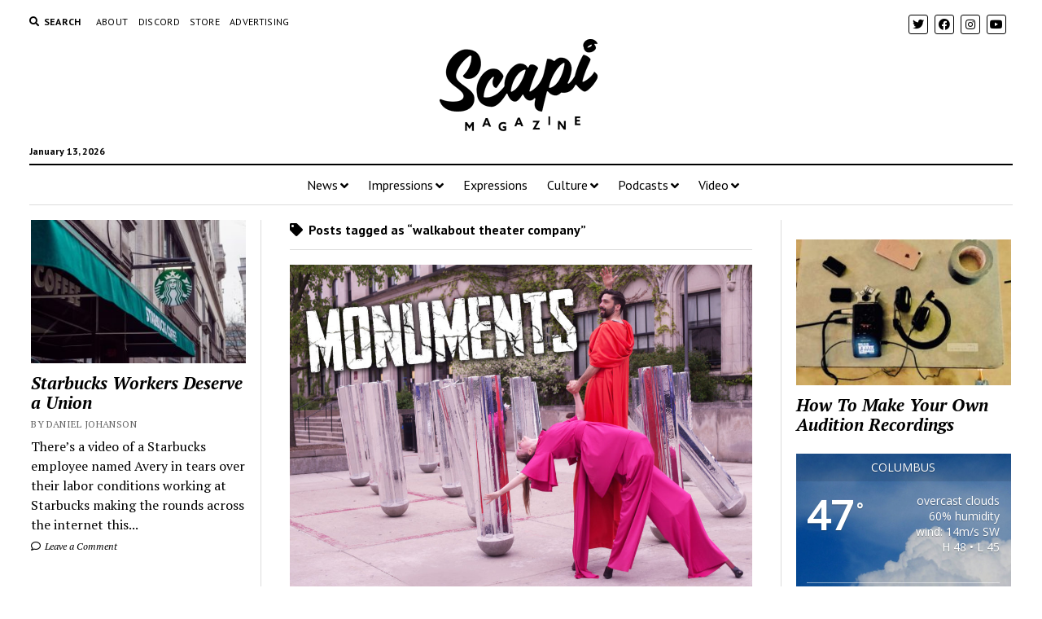

--- FILE ---
content_type: text/html; charset=utf-8
request_url: https://www.google.com/recaptcha/api2/aframe
body_size: 268
content:
<!DOCTYPE HTML><html><head><meta http-equiv="content-type" content="text/html; charset=UTF-8"></head><body><script nonce="uuHhhF01aQ7G54ItKkKnQw">/** Anti-fraud and anti-abuse applications only. See google.com/recaptcha */ try{var clients={'sodar':'https://pagead2.googlesyndication.com/pagead/sodar?'};window.addEventListener("message",function(a){try{if(a.source===window.parent){var b=JSON.parse(a.data);var c=clients[b['id']];if(c){var d=document.createElement('img');d.src=c+b['params']+'&rc='+(localStorage.getItem("rc::a")?sessionStorage.getItem("rc::b"):"");window.document.body.appendChild(d);sessionStorage.setItem("rc::e",parseInt(sessionStorage.getItem("rc::e")||0)+1);localStorage.setItem("rc::h",'1768357791145');}}}catch(b){}});window.parent.postMessage("_grecaptcha_ready", "*");}catch(b){}</script></body></html>